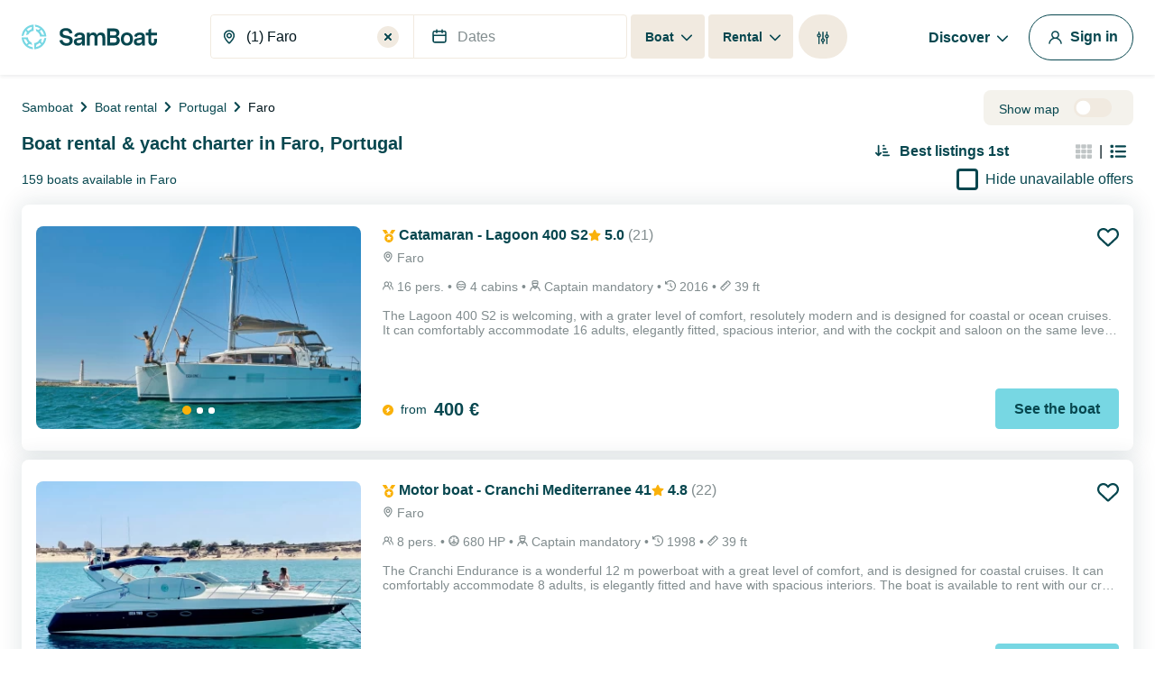

--- FILE ---
content_type: text/html; charset=utf-8
request_url: https://www.google.com/recaptcha/api2/anchor?ar=1&k=6LfJprsZAAAAAIbwoiZPqCZ-3AuxBdyTI4T5ElmC&co=aHR0cHM6Ly93d3cuc2FtYm9hdC5jb206NDQz&hl=en&v=PoyoqOPhxBO7pBk68S4YbpHZ&size=invisible&anchor-ms=20000&execute-ms=30000&cb=x7qx865ngoti
body_size: 48800
content:
<!DOCTYPE HTML><html dir="ltr" lang="en"><head><meta http-equiv="Content-Type" content="text/html; charset=UTF-8">
<meta http-equiv="X-UA-Compatible" content="IE=edge">
<title>reCAPTCHA</title>
<style type="text/css">
/* cyrillic-ext */
@font-face {
  font-family: 'Roboto';
  font-style: normal;
  font-weight: 400;
  font-stretch: 100%;
  src: url(//fonts.gstatic.com/s/roboto/v48/KFO7CnqEu92Fr1ME7kSn66aGLdTylUAMa3GUBHMdazTgWw.woff2) format('woff2');
  unicode-range: U+0460-052F, U+1C80-1C8A, U+20B4, U+2DE0-2DFF, U+A640-A69F, U+FE2E-FE2F;
}
/* cyrillic */
@font-face {
  font-family: 'Roboto';
  font-style: normal;
  font-weight: 400;
  font-stretch: 100%;
  src: url(//fonts.gstatic.com/s/roboto/v48/KFO7CnqEu92Fr1ME7kSn66aGLdTylUAMa3iUBHMdazTgWw.woff2) format('woff2');
  unicode-range: U+0301, U+0400-045F, U+0490-0491, U+04B0-04B1, U+2116;
}
/* greek-ext */
@font-face {
  font-family: 'Roboto';
  font-style: normal;
  font-weight: 400;
  font-stretch: 100%;
  src: url(//fonts.gstatic.com/s/roboto/v48/KFO7CnqEu92Fr1ME7kSn66aGLdTylUAMa3CUBHMdazTgWw.woff2) format('woff2');
  unicode-range: U+1F00-1FFF;
}
/* greek */
@font-face {
  font-family: 'Roboto';
  font-style: normal;
  font-weight: 400;
  font-stretch: 100%;
  src: url(//fonts.gstatic.com/s/roboto/v48/KFO7CnqEu92Fr1ME7kSn66aGLdTylUAMa3-UBHMdazTgWw.woff2) format('woff2');
  unicode-range: U+0370-0377, U+037A-037F, U+0384-038A, U+038C, U+038E-03A1, U+03A3-03FF;
}
/* math */
@font-face {
  font-family: 'Roboto';
  font-style: normal;
  font-weight: 400;
  font-stretch: 100%;
  src: url(//fonts.gstatic.com/s/roboto/v48/KFO7CnqEu92Fr1ME7kSn66aGLdTylUAMawCUBHMdazTgWw.woff2) format('woff2');
  unicode-range: U+0302-0303, U+0305, U+0307-0308, U+0310, U+0312, U+0315, U+031A, U+0326-0327, U+032C, U+032F-0330, U+0332-0333, U+0338, U+033A, U+0346, U+034D, U+0391-03A1, U+03A3-03A9, U+03B1-03C9, U+03D1, U+03D5-03D6, U+03F0-03F1, U+03F4-03F5, U+2016-2017, U+2034-2038, U+203C, U+2040, U+2043, U+2047, U+2050, U+2057, U+205F, U+2070-2071, U+2074-208E, U+2090-209C, U+20D0-20DC, U+20E1, U+20E5-20EF, U+2100-2112, U+2114-2115, U+2117-2121, U+2123-214F, U+2190, U+2192, U+2194-21AE, U+21B0-21E5, U+21F1-21F2, U+21F4-2211, U+2213-2214, U+2216-22FF, U+2308-230B, U+2310, U+2319, U+231C-2321, U+2336-237A, U+237C, U+2395, U+239B-23B7, U+23D0, U+23DC-23E1, U+2474-2475, U+25AF, U+25B3, U+25B7, U+25BD, U+25C1, U+25CA, U+25CC, U+25FB, U+266D-266F, U+27C0-27FF, U+2900-2AFF, U+2B0E-2B11, U+2B30-2B4C, U+2BFE, U+3030, U+FF5B, U+FF5D, U+1D400-1D7FF, U+1EE00-1EEFF;
}
/* symbols */
@font-face {
  font-family: 'Roboto';
  font-style: normal;
  font-weight: 400;
  font-stretch: 100%;
  src: url(//fonts.gstatic.com/s/roboto/v48/KFO7CnqEu92Fr1ME7kSn66aGLdTylUAMaxKUBHMdazTgWw.woff2) format('woff2');
  unicode-range: U+0001-000C, U+000E-001F, U+007F-009F, U+20DD-20E0, U+20E2-20E4, U+2150-218F, U+2190, U+2192, U+2194-2199, U+21AF, U+21E6-21F0, U+21F3, U+2218-2219, U+2299, U+22C4-22C6, U+2300-243F, U+2440-244A, U+2460-24FF, U+25A0-27BF, U+2800-28FF, U+2921-2922, U+2981, U+29BF, U+29EB, U+2B00-2BFF, U+4DC0-4DFF, U+FFF9-FFFB, U+10140-1018E, U+10190-1019C, U+101A0, U+101D0-101FD, U+102E0-102FB, U+10E60-10E7E, U+1D2C0-1D2D3, U+1D2E0-1D37F, U+1F000-1F0FF, U+1F100-1F1AD, U+1F1E6-1F1FF, U+1F30D-1F30F, U+1F315, U+1F31C, U+1F31E, U+1F320-1F32C, U+1F336, U+1F378, U+1F37D, U+1F382, U+1F393-1F39F, U+1F3A7-1F3A8, U+1F3AC-1F3AF, U+1F3C2, U+1F3C4-1F3C6, U+1F3CA-1F3CE, U+1F3D4-1F3E0, U+1F3ED, U+1F3F1-1F3F3, U+1F3F5-1F3F7, U+1F408, U+1F415, U+1F41F, U+1F426, U+1F43F, U+1F441-1F442, U+1F444, U+1F446-1F449, U+1F44C-1F44E, U+1F453, U+1F46A, U+1F47D, U+1F4A3, U+1F4B0, U+1F4B3, U+1F4B9, U+1F4BB, U+1F4BF, U+1F4C8-1F4CB, U+1F4D6, U+1F4DA, U+1F4DF, U+1F4E3-1F4E6, U+1F4EA-1F4ED, U+1F4F7, U+1F4F9-1F4FB, U+1F4FD-1F4FE, U+1F503, U+1F507-1F50B, U+1F50D, U+1F512-1F513, U+1F53E-1F54A, U+1F54F-1F5FA, U+1F610, U+1F650-1F67F, U+1F687, U+1F68D, U+1F691, U+1F694, U+1F698, U+1F6AD, U+1F6B2, U+1F6B9-1F6BA, U+1F6BC, U+1F6C6-1F6CF, U+1F6D3-1F6D7, U+1F6E0-1F6EA, U+1F6F0-1F6F3, U+1F6F7-1F6FC, U+1F700-1F7FF, U+1F800-1F80B, U+1F810-1F847, U+1F850-1F859, U+1F860-1F887, U+1F890-1F8AD, U+1F8B0-1F8BB, U+1F8C0-1F8C1, U+1F900-1F90B, U+1F93B, U+1F946, U+1F984, U+1F996, U+1F9E9, U+1FA00-1FA6F, U+1FA70-1FA7C, U+1FA80-1FA89, U+1FA8F-1FAC6, U+1FACE-1FADC, U+1FADF-1FAE9, U+1FAF0-1FAF8, U+1FB00-1FBFF;
}
/* vietnamese */
@font-face {
  font-family: 'Roboto';
  font-style: normal;
  font-weight: 400;
  font-stretch: 100%;
  src: url(//fonts.gstatic.com/s/roboto/v48/KFO7CnqEu92Fr1ME7kSn66aGLdTylUAMa3OUBHMdazTgWw.woff2) format('woff2');
  unicode-range: U+0102-0103, U+0110-0111, U+0128-0129, U+0168-0169, U+01A0-01A1, U+01AF-01B0, U+0300-0301, U+0303-0304, U+0308-0309, U+0323, U+0329, U+1EA0-1EF9, U+20AB;
}
/* latin-ext */
@font-face {
  font-family: 'Roboto';
  font-style: normal;
  font-weight: 400;
  font-stretch: 100%;
  src: url(//fonts.gstatic.com/s/roboto/v48/KFO7CnqEu92Fr1ME7kSn66aGLdTylUAMa3KUBHMdazTgWw.woff2) format('woff2');
  unicode-range: U+0100-02BA, U+02BD-02C5, U+02C7-02CC, U+02CE-02D7, U+02DD-02FF, U+0304, U+0308, U+0329, U+1D00-1DBF, U+1E00-1E9F, U+1EF2-1EFF, U+2020, U+20A0-20AB, U+20AD-20C0, U+2113, U+2C60-2C7F, U+A720-A7FF;
}
/* latin */
@font-face {
  font-family: 'Roboto';
  font-style: normal;
  font-weight: 400;
  font-stretch: 100%;
  src: url(//fonts.gstatic.com/s/roboto/v48/KFO7CnqEu92Fr1ME7kSn66aGLdTylUAMa3yUBHMdazQ.woff2) format('woff2');
  unicode-range: U+0000-00FF, U+0131, U+0152-0153, U+02BB-02BC, U+02C6, U+02DA, U+02DC, U+0304, U+0308, U+0329, U+2000-206F, U+20AC, U+2122, U+2191, U+2193, U+2212, U+2215, U+FEFF, U+FFFD;
}
/* cyrillic-ext */
@font-face {
  font-family: 'Roboto';
  font-style: normal;
  font-weight: 500;
  font-stretch: 100%;
  src: url(//fonts.gstatic.com/s/roboto/v48/KFO7CnqEu92Fr1ME7kSn66aGLdTylUAMa3GUBHMdazTgWw.woff2) format('woff2');
  unicode-range: U+0460-052F, U+1C80-1C8A, U+20B4, U+2DE0-2DFF, U+A640-A69F, U+FE2E-FE2F;
}
/* cyrillic */
@font-face {
  font-family: 'Roboto';
  font-style: normal;
  font-weight: 500;
  font-stretch: 100%;
  src: url(//fonts.gstatic.com/s/roboto/v48/KFO7CnqEu92Fr1ME7kSn66aGLdTylUAMa3iUBHMdazTgWw.woff2) format('woff2');
  unicode-range: U+0301, U+0400-045F, U+0490-0491, U+04B0-04B1, U+2116;
}
/* greek-ext */
@font-face {
  font-family: 'Roboto';
  font-style: normal;
  font-weight: 500;
  font-stretch: 100%;
  src: url(//fonts.gstatic.com/s/roboto/v48/KFO7CnqEu92Fr1ME7kSn66aGLdTylUAMa3CUBHMdazTgWw.woff2) format('woff2');
  unicode-range: U+1F00-1FFF;
}
/* greek */
@font-face {
  font-family: 'Roboto';
  font-style: normal;
  font-weight: 500;
  font-stretch: 100%;
  src: url(//fonts.gstatic.com/s/roboto/v48/KFO7CnqEu92Fr1ME7kSn66aGLdTylUAMa3-UBHMdazTgWw.woff2) format('woff2');
  unicode-range: U+0370-0377, U+037A-037F, U+0384-038A, U+038C, U+038E-03A1, U+03A3-03FF;
}
/* math */
@font-face {
  font-family: 'Roboto';
  font-style: normal;
  font-weight: 500;
  font-stretch: 100%;
  src: url(//fonts.gstatic.com/s/roboto/v48/KFO7CnqEu92Fr1ME7kSn66aGLdTylUAMawCUBHMdazTgWw.woff2) format('woff2');
  unicode-range: U+0302-0303, U+0305, U+0307-0308, U+0310, U+0312, U+0315, U+031A, U+0326-0327, U+032C, U+032F-0330, U+0332-0333, U+0338, U+033A, U+0346, U+034D, U+0391-03A1, U+03A3-03A9, U+03B1-03C9, U+03D1, U+03D5-03D6, U+03F0-03F1, U+03F4-03F5, U+2016-2017, U+2034-2038, U+203C, U+2040, U+2043, U+2047, U+2050, U+2057, U+205F, U+2070-2071, U+2074-208E, U+2090-209C, U+20D0-20DC, U+20E1, U+20E5-20EF, U+2100-2112, U+2114-2115, U+2117-2121, U+2123-214F, U+2190, U+2192, U+2194-21AE, U+21B0-21E5, U+21F1-21F2, U+21F4-2211, U+2213-2214, U+2216-22FF, U+2308-230B, U+2310, U+2319, U+231C-2321, U+2336-237A, U+237C, U+2395, U+239B-23B7, U+23D0, U+23DC-23E1, U+2474-2475, U+25AF, U+25B3, U+25B7, U+25BD, U+25C1, U+25CA, U+25CC, U+25FB, U+266D-266F, U+27C0-27FF, U+2900-2AFF, U+2B0E-2B11, U+2B30-2B4C, U+2BFE, U+3030, U+FF5B, U+FF5D, U+1D400-1D7FF, U+1EE00-1EEFF;
}
/* symbols */
@font-face {
  font-family: 'Roboto';
  font-style: normal;
  font-weight: 500;
  font-stretch: 100%;
  src: url(//fonts.gstatic.com/s/roboto/v48/KFO7CnqEu92Fr1ME7kSn66aGLdTylUAMaxKUBHMdazTgWw.woff2) format('woff2');
  unicode-range: U+0001-000C, U+000E-001F, U+007F-009F, U+20DD-20E0, U+20E2-20E4, U+2150-218F, U+2190, U+2192, U+2194-2199, U+21AF, U+21E6-21F0, U+21F3, U+2218-2219, U+2299, U+22C4-22C6, U+2300-243F, U+2440-244A, U+2460-24FF, U+25A0-27BF, U+2800-28FF, U+2921-2922, U+2981, U+29BF, U+29EB, U+2B00-2BFF, U+4DC0-4DFF, U+FFF9-FFFB, U+10140-1018E, U+10190-1019C, U+101A0, U+101D0-101FD, U+102E0-102FB, U+10E60-10E7E, U+1D2C0-1D2D3, U+1D2E0-1D37F, U+1F000-1F0FF, U+1F100-1F1AD, U+1F1E6-1F1FF, U+1F30D-1F30F, U+1F315, U+1F31C, U+1F31E, U+1F320-1F32C, U+1F336, U+1F378, U+1F37D, U+1F382, U+1F393-1F39F, U+1F3A7-1F3A8, U+1F3AC-1F3AF, U+1F3C2, U+1F3C4-1F3C6, U+1F3CA-1F3CE, U+1F3D4-1F3E0, U+1F3ED, U+1F3F1-1F3F3, U+1F3F5-1F3F7, U+1F408, U+1F415, U+1F41F, U+1F426, U+1F43F, U+1F441-1F442, U+1F444, U+1F446-1F449, U+1F44C-1F44E, U+1F453, U+1F46A, U+1F47D, U+1F4A3, U+1F4B0, U+1F4B3, U+1F4B9, U+1F4BB, U+1F4BF, U+1F4C8-1F4CB, U+1F4D6, U+1F4DA, U+1F4DF, U+1F4E3-1F4E6, U+1F4EA-1F4ED, U+1F4F7, U+1F4F9-1F4FB, U+1F4FD-1F4FE, U+1F503, U+1F507-1F50B, U+1F50D, U+1F512-1F513, U+1F53E-1F54A, U+1F54F-1F5FA, U+1F610, U+1F650-1F67F, U+1F687, U+1F68D, U+1F691, U+1F694, U+1F698, U+1F6AD, U+1F6B2, U+1F6B9-1F6BA, U+1F6BC, U+1F6C6-1F6CF, U+1F6D3-1F6D7, U+1F6E0-1F6EA, U+1F6F0-1F6F3, U+1F6F7-1F6FC, U+1F700-1F7FF, U+1F800-1F80B, U+1F810-1F847, U+1F850-1F859, U+1F860-1F887, U+1F890-1F8AD, U+1F8B0-1F8BB, U+1F8C0-1F8C1, U+1F900-1F90B, U+1F93B, U+1F946, U+1F984, U+1F996, U+1F9E9, U+1FA00-1FA6F, U+1FA70-1FA7C, U+1FA80-1FA89, U+1FA8F-1FAC6, U+1FACE-1FADC, U+1FADF-1FAE9, U+1FAF0-1FAF8, U+1FB00-1FBFF;
}
/* vietnamese */
@font-face {
  font-family: 'Roboto';
  font-style: normal;
  font-weight: 500;
  font-stretch: 100%;
  src: url(//fonts.gstatic.com/s/roboto/v48/KFO7CnqEu92Fr1ME7kSn66aGLdTylUAMa3OUBHMdazTgWw.woff2) format('woff2');
  unicode-range: U+0102-0103, U+0110-0111, U+0128-0129, U+0168-0169, U+01A0-01A1, U+01AF-01B0, U+0300-0301, U+0303-0304, U+0308-0309, U+0323, U+0329, U+1EA0-1EF9, U+20AB;
}
/* latin-ext */
@font-face {
  font-family: 'Roboto';
  font-style: normal;
  font-weight: 500;
  font-stretch: 100%;
  src: url(//fonts.gstatic.com/s/roboto/v48/KFO7CnqEu92Fr1ME7kSn66aGLdTylUAMa3KUBHMdazTgWw.woff2) format('woff2');
  unicode-range: U+0100-02BA, U+02BD-02C5, U+02C7-02CC, U+02CE-02D7, U+02DD-02FF, U+0304, U+0308, U+0329, U+1D00-1DBF, U+1E00-1E9F, U+1EF2-1EFF, U+2020, U+20A0-20AB, U+20AD-20C0, U+2113, U+2C60-2C7F, U+A720-A7FF;
}
/* latin */
@font-face {
  font-family: 'Roboto';
  font-style: normal;
  font-weight: 500;
  font-stretch: 100%;
  src: url(//fonts.gstatic.com/s/roboto/v48/KFO7CnqEu92Fr1ME7kSn66aGLdTylUAMa3yUBHMdazQ.woff2) format('woff2');
  unicode-range: U+0000-00FF, U+0131, U+0152-0153, U+02BB-02BC, U+02C6, U+02DA, U+02DC, U+0304, U+0308, U+0329, U+2000-206F, U+20AC, U+2122, U+2191, U+2193, U+2212, U+2215, U+FEFF, U+FFFD;
}
/* cyrillic-ext */
@font-face {
  font-family: 'Roboto';
  font-style: normal;
  font-weight: 900;
  font-stretch: 100%;
  src: url(//fonts.gstatic.com/s/roboto/v48/KFO7CnqEu92Fr1ME7kSn66aGLdTylUAMa3GUBHMdazTgWw.woff2) format('woff2');
  unicode-range: U+0460-052F, U+1C80-1C8A, U+20B4, U+2DE0-2DFF, U+A640-A69F, U+FE2E-FE2F;
}
/* cyrillic */
@font-face {
  font-family: 'Roboto';
  font-style: normal;
  font-weight: 900;
  font-stretch: 100%;
  src: url(//fonts.gstatic.com/s/roboto/v48/KFO7CnqEu92Fr1ME7kSn66aGLdTylUAMa3iUBHMdazTgWw.woff2) format('woff2');
  unicode-range: U+0301, U+0400-045F, U+0490-0491, U+04B0-04B1, U+2116;
}
/* greek-ext */
@font-face {
  font-family: 'Roboto';
  font-style: normal;
  font-weight: 900;
  font-stretch: 100%;
  src: url(//fonts.gstatic.com/s/roboto/v48/KFO7CnqEu92Fr1ME7kSn66aGLdTylUAMa3CUBHMdazTgWw.woff2) format('woff2');
  unicode-range: U+1F00-1FFF;
}
/* greek */
@font-face {
  font-family: 'Roboto';
  font-style: normal;
  font-weight: 900;
  font-stretch: 100%;
  src: url(//fonts.gstatic.com/s/roboto/v48/KFO7CnqEu92Fr1ME7kSn66aGLdTylUAMa3-UBHMdazTgWw.woff2) format('woff2');
  unicode-range: U+0370-0377, U+037A-037F, U+0384-038A, U+038C, U+038E-03A1, U+03A3-03FF;
}
/* math */
@font-face {
  font-family: 'Roboto';
  font-style: normal;
  font-weight: 900;
  font-stretch: 100%;
  src: url(//fonts.gstatic.com/s/roboto/v48/KFO7CnqEu92Fr1ME7kSn66aGLdTylUAMawCUBHMdazTgWw.woff2) format('woff2');
  unicode-range: U+0302-0303, U+0305, U+0307-0308, U+0310, U+0312, U+0315, U+031A, U+0326-0327, U+032C, U+032F-0330, U+0332-0333, U+0338, U+033A, U+0346, U+034D, U+0391-03A1, U+03A3-03A9, U+03B1-03C9, U+03D1, U+03D5-03D6, U+03F0-03F1, U+03F4-03F5, U+2016-2017, U+2034-2038, U+203C, U+2040, U+2043, U+2047, U+2050, U+2057, U+205F, U+2070-2071, U+2074-208E, U+2090-209C, U+20D0-20DC, U+20E1, U+20E5-20EF, U+2100-2112, U+2114-2115, U+2117-2121, U+2123-214F, U+2190, U+2192, U+2194-21AE, U+21B0-21E5, U+21F1-21F2, U+21F4-2211, U+2213-2214, U+2216-22FF, U+2308-230B, U+2310, U+2319, U+231C-2321, U+2336-237A, U+237C, U+2395, U+239B-23B7, U+23D0, U+23DC-23E1, U+2474-2475, U+25AF, U+25B3, U+25B7, U+25BD, U+25C1, U+25CA, U+25CC, U+25FB, U+266D-266F, U+27C0-27FF, U+2900-2AFF, U+2B0E-2B11, U+2B30-2B4C, U+2BFE, U+3030, U+FF5B, U+FF5D, U+1D400-1D7FF, U+1EE00-1EEFF;
}
/* symbols */
@font-face {
  font-family: 'Roboto';
  font-style: normal;
  font-weight: 900;
  font-stretch: 100%;
  src: url(//fonts.gstatic.com/s/roboto/v48/KFO7CnqEu92Fr1ME7kSn66aGLdTylUAMaxKUBHMdazTgWw.woff2) format('woff2');
  unicode-range: U+0001-000C, U+000E-001F, U+007F-009F, U+20DD-20E0, U+20E2-20E4, U+2150-218F, U+2190, U+2192, U+2194-2199, U+21AF, U+21E6-21F0, U+21F3, U+2218-2219, U+2299, U+22C4-22C6, U+2300-243F, U+2440-244A, U+2460-24FF, U+25A0-27BF, U+2800-28FF, U+2921-2922, U+2981, U+29BF, U+29EB, U+2B00-2BFF, U+4DC0-4DFF, U+FFF9-FFFB, U+10140-1018E, U+10190-1019C, U+101A0, U+101D0-101FD, U+102E0-102FB, U+10E60-10E7E, U+1D2C0-1D2D3, U+1D2E0-1D37F, U+1F000-1F0FF, U+1F100-1F1AD, U+1F1E6-1F1FF, U+1F30D-1F30F, U+1F315, U+1F31C, U+1F31E, U+1F320-1F32C, U+1F336, U+1F378, U+1F37D, U+1F382, U+1F393-1F39F, U+1F3A7-1F3A8, U+1F3AC-1F3AF, U+1F3C2, U+1F3C4-1F3C6, U+1F3CA-1F3CE, U+1F3D4-1F3E0, U+1F3ED, U+1F3F1-1F3F3, U+1F3F5-1F3F7, U+1F408, U+1F415, U+1F41F, U+1F426, U+1F43F, U+1F441-1F442, U+1F444, U+1F446-1F449, U+1F44C-1F44E, U+1F453, U+1F46A, U+1F47D, U+1F4A3, U+1F4B0, U+1F4B3, U+1F4B9, U+1F4BB, U+1F4BF, U+1F4C8-1F4CB, U+1F4D6, U+1F4DA, U+1F4DF, U+1F4E3-1F4E6, U+1F4EA-1F4ED, U+1F4F7, U+1F4F9-1F4FB, U+1F4FD-1F4FE, U+1F503, U+1F507-1F50B, U+1F50D, U+1F512-1F513, U+1F53E-1F54A, U+1F54F-1F5FA, U+1F610, U+1F650-1F67F, U+1F687, U+1F68D, U+1F691, U+1F694, U+1F698, U+1F6AD, U+1F6B2, U+1F6B9-1F6BA, U+1F6BC, U+1F6C6-1F6CF, U+1F6D3-1F6D7, U+1F6E0-1F6EA, U+1F6F0-1F6F3, U+1F6F7-1F6FC, U+1F700-1F7FF, U+1F800-1F80B, U+1F810-1F847, U+1F850-1F859, U+1F860-1F887, U+1F890-1F8AD, U+1F8B0-1F8BB, U+1F8C0-1F8C1, U+1F900-1F90B, U+1F93B, U+1F946, U+1F984, U+1F996, U+1F9E9, U+1FA00-1FA6F, U+1FA70-1FA7C, U+1FA80-1FA89, U+1FA8F-1FAC6, U+1FACE-1FADC, U+1FADF-1FAE9, U+1FAF0-1FAF8, U+1FB00-1FBFF;
}
/* vietnamese */
@font-face {
  font-family: 'Roboto';
  font-style: normal;
  font-weight: 900;
  font-stretch: 100%;
  src: url(//fonts.gstatic.com/s/roboto/v48/KFO7CnqEu92Fr1ME7kSn66aGLdTylUAMa3OUBHMdazTgWw.woff2) format('woff2');
  unicode-range: U+0102-0103, U+0110-0111, U+0128-0129, U+0168-0169, U+01A0-01A1, U+01AF-01B0, U+0300-0301, U+0303-0304, U+0308-0309, U+0323, U+0329, U+1EA0-1EF9, U+20AB;
}
/* latin-ext */
@font-face {
  font-family: 'Roboto';
  font-style: normal;
  font-weight: 900;
  font-stretch: 100%;
  src: url(//fonts.gstatic.com/s/roboto/v48/KFO7CnqEu92Fr1ME7kSn66aGLdTylUAMa3KUBHMdazTgWw.woff2) format('woff2');
  unicode-range: U+0100-02BA, U+02BD-02C5, U+02C7-02CC, U+02CE-02D7, U+02DD-02FF, U+0304, U+0308, U+0329, U+1D00-1DBF, U+1E00-1E9F, U+1EF2-1EFF, U+2020, U+20A0-20AB, U+20AD-20C0, U+2113, U+2C60-2C7F, U+A720-A7FF;
}
/* latin */
@font-face {
  font-family: 'Roboto';
  font-style: normal;
  font-weight: 900;
  font-stretch: 100%;
  src: url(//fonts.gstatic.com/s/roboto/v48/KFO7CnqEu92Fr1ME7kSn66aGLdTylUAMa3yUBHMdazQ.woff2) format('woff2');
  unicode-range: U+0000-00FF, U+0131, U+0152-0153, U+02BB-02BC, U+02C6, U+02DA, U+02DC, U+0304, U+0308, U+0329, U+2000-206F, U+20AC, U+2122, U+2191, U+2193, U+2212, U+2215, U+FEFF, U+FFFD;
}

</style>
<link rel="stylesheet" type="text/css" href="https://www.gstatic.com/recaptcha/releases/PoyoqOPhxBO7pBk68S4YbpHZ/styles__ltr.css">
<script nonce="Q_lq-mqdzdDjYHbGFxzZGw" type="text/javascript">window['__recaptcha_api'] = 'https://www.google.com/recaptcha/api2/';</script>
<script type="text/javascript" src="https://www.gstatic.com/recaptcha/releases/PoyoqOPhxBO7pBk68S4YbpHZ/recaptcha__en.js" nonce="Q_lq-mqdzdDjYHbGFxzZGw">
      
    </script></head>
<body><div id="rc-anchor-alert" class="rc-anchor-alert"></div>
<input type="hidden" id="recaptcha-token" value="[base64]">
<script type="text/javascript" nonce="Q_lq-mqdzdDjYHbGFxzZGw">
      recaptcha.anchor.Main.init("[\x22ainput\x22,[\x22bgdata\x22,\x22\x22,\[base64]/[base64]/bmV3IFpbdF0obVswXSk6Sz09Mj9uZXcgWlt0XShtWzBdLG1bMV0pOks9PTM/bmV3IFpbdF0obVswXSxtWzFdLG1bMl0pOks9PTQ/[base64]/[base64]/[base64]/[base64]/[base64]/[base64]/[base64]/[base64]/[base64]/[base64]/[base64]/[base64]/[base64]/[base64]\\u003d\\u003d\x22,\[base64]\\u003d\x22,\x22wpBNCT4eBMOWwoB6PxXCjwzDk1EZw4dAQzzCrsOXPEDDnsKRYlTCksK6wpNkK0xPZyw1HRXCpsO6w77CtmHCosOJRsO9wqIkwpcnacOPwo5ewpDChsKIF8K/w4pDwot2f8KpDcO6w6wkHMKaO8Ozwq5Vwq0ndj9+VnM2acKAwr3DlTDCpVwUEWvDmcKRworDhsOIwprDg8KCIzM5w4E0PcOABmfDu8KBw49pw6nCp8OpA8O1wpHCpHc1wqXCp8Okw6d5KB9RwpTDr8KbeRhtTWrDjMOCwqjDtwhxDcKLwq/DqcOWwqbCtcKKPCzDq2jDlMOdDMO8w6xYb0UfVQXDq2BVwq/Dm09+bMOjwqHCvcOOXhoPwrIowonDkTrDqFEtwo8ZccOWMB9Aw47DilDCtidcc1zCjQxhccKsLMOXwpPDoVMcwpR0WcOrw5zDt8KjC8KTw4rDhsKpw5Jvw6EtecKQwr/DtsKKIxlpXcOvcMOIHcOHwqZ4YHdBwpkCw5cofhw4LyTDuH95AcK0QG8JQVM/[base64]/cGkLPF7DtcK1cMOvw4TDnhDDrmNRR17DrjIZY2w+w7fDkyfDhT3DrUXCisORwr/[base64]/ccOzwqIcw6MowqpvZ8OyFMKkJ8OibWvCuCNPw4hYw5vCiMK6Vxp0TMK/wqA6K0XDpn3CtDjDuwZAMiDCizcvW8KFE8KzTWbCmMKnwoHCkW3DocOiw4tkajp0wrVow7DCnHxRw6zDq1gVcTbDhsKbIjdGw4ZVwrECw5fCjzR9wrDDnsKAIFUwNTV1w4QqwpbDuSMdasO8eQgRw4/[base64]/CvwXDuTMywrR1EsOTwqvCoMKHw53DlEHDhCYBQMKwdRcZw5DDi8KVP8Oaw55PwqFawo/DnyXDuMOfJMKPXhxCw7VYw6cBFCwQw68mwqfCuRcrw5h9fMOUwobDnsO6wpRjQsOcTEphwp4zf8Oyw5fDjR7DlEE5FSlWwrQ5wp/[base64]/Cul/[base64]/[base64]/[base64]/DnMOpScKuTsOHwpTDmsK8JcO/EcKQOcOpwq3CqsK+w68vwrXDnQ8+w5xgwppKw54Pw43Di1LCvkXDrMOFwrXCgnojwq/DusOeFm9iwqvCp13CjyPDp0PCr11Gw5FVw7NcwrdyCyxuRmU8A8KtJsOdwqZVw4vCtWg1CwYvw5/ClsOxNMOEB3IMwqDDlcK3w4LDnsObwqkBw47DuMOdL8Kbw5zCiMOrNTwOwpTDl07CmCXDvmrCmRfDqX3Cj30WWT0awpMYwqHDrlBBwobCqcOwwrjDpMOAwr1Mwop1MsOfwrBlCHUpw4NcNMObwqZkw7cZBWVWw5MEegDCscOkNxVXwqPDug/[base64]/wqzCtE/CusOkwqjCs8OJVsK/DxTCvjFCwpbCtMOqwoLDhsO+OzfCg1kwwpbCqsKZw6IoXz7CgTcxw6Jjwp7DqSZkDsOHTg/DkMONwqNgeSldcMKPwr5Uw5TClcO/[base64]/CpA7CkmYMwo4Jw6vDhkJkcsOyXsKxNTLCkMODwqTCi2Vvwq7DssK3CcOhE8KRY2IywrPDpcKKRcK3w48PwqYmwqHDnRbCim0lRnE8DsOqw5A0H8Odw7TCrcKuw4IfbQsTwqHDpSvClcKnXndPK2/CoBjDowQpYWFrwqbDljZHYsKgG8KTIADDkMOLw6zDvEzDhcO9DFXCmMKDwq1iw4AbbyR3dwTDvMOpM8OwcGtxDMO6w7lnwrPDvyDDr3k/wozCmsORBcOuK0TCkx9Mw6UBw6/DhsKhD1/CryckV8OXworCqcOrB8OdwrTCv3nCtU8lVcKHMARVYcONQ8KywqNYw5cXwrDCjcO7w6/Cmmxvw4HCnVZqQcOHwr00L8O7PEwDeMOJw5LDq8Ovw5TDvVLDg8KrwqHDk1jDq1/[base64]/ClcOvGsOQwqPDo8ORCSMEwr0nwrzDtMOcS8OrwoZKwpXDg8K+wrwhWgHCncKKZsOXPMObQlh1wqdbdHk7wpvDlcKHwp9kWsKIKsOMNsKFwqLDuFLCtQF/w5DDlsOuw5bDrQfCoW1Hw6UxQU7ChQZYa8KSw55xw6XDucKSPQ4yXMKXVsOWwonCg8Knw6vCkcKrIjjDvsKSYcKvw6vCrQnCrsKEXEFcwotPwrnDo8Ozwrw3DcKyNHXDhsK9wpfCjHHDr8KRVcOxwqZ3ETcUEQ5OPRFZwpjDssOvWQtFwqLCljgHw4doQMK/wpvCm8K+w4jCmn4wRDURTDl7Fkp2wr3Dh3tXXcKTw6IKw7rDhB1Vf8OvIsK2c8Kbwp/[base64]/[base64]/DmsOcwpVvRsKkw641CCJAwqQgC8OzI8Orw6Y3S8KxFRZXwp/[base64]/CjHZCIcO3D8KpwoIMKVkBwrI5wqnCmnpbVMO4ccKuXAfDpihAUMO0w7nCvcOQEsO7w5plw6DDhy86G04SPcOYJhjCk8Oiw5o9FcOVwokVAFgTw5/[base64]/DmMO3bMKYNwbDnMOJZVPDmzI1O2DDssKfw6oXRMO7wqM5wr1ywrxvw6HCucKJS8OpwqIZw4IQQcO3DMKxw77CpMKPKHcQw7TChmknUhR4CcKSfT1TwpnDjUXCkydsVcKASMK7bR/Cn2TCiMOBw4XCmMK8w7saEQDCnD9+w4d/DQBWDMKYWhwzEEnDjypZSxJ9EVg+QEAebCTDn0xWecK9w6tkw4zCk8O/[base64]/ClMKTTWPCnsK/bMOlw4M9wqxeUX5Fw5UsIyTCvcKXw7zDmHZHwoJbXMKSGsO2GcKtwpMZKgxsw6fDicKiXsKlw4HDt8KEUhZ3PMK9w73DvsOIw4LCsMO2TE3CgcOYw6DCtU7DujbDiyYbTX7DvcOAwogkIcK7w71AHsOMR8O8w6o5TjPDmQTCjBzDuGXDm8KFCgfDhhwfw5rDhg/CkMOVLVtFw5jCnMOkwrwmw65TJ3RuVx5xKsOMw5xBw68lw6fDvDM2w60Jw61Fw5wTwpTCucKJDMOeKHFGB8O2wrlSPsO0w4fDssKqw6BxKMOtw5x0JHxZSsOgdxjCq8Kzwqg1w5VZw5zDhsOiAMKDZQXDqcO7wrAHNcO4ez9VBcOOHioSMGMcb8KHRHnCsjbCuytbBQ/CrUU8wpAkwowLw7bCocKrwrPCj8Klf8K9FjLDpVrDijYCHMKxVcKLQxMQw4TCoQIFc8KMw79Mwp4OwoVnwp4YwqjDh8OsYsKNacOjK0JCwq1Aw6U3w7zDgWg1Q0XDiHRPB2dYw5FqNhMEwqxcd17DuMKLKlkhE0AYw4TCtyQXRMKYw6Mtw4rClsOvAypUw4/Dlj90w7UjO1fCm0xnAsOBw5ZZw5XCscONdsOZNj7Dq1kmwqzCrsKnYFxBw63ClnQEw6jCiQXDosKMw5tKP8K1wpEbWcOgCkrDtBVPw4ZWw51PwofCtBjDqsOsOFvDjRnDrSDDunTCp0h1w6EeW37CkUTChFoSEMKgw4LDmsKgJQvDhXBew7HCisOUwqUNbi/[base64]/CszNsw7gfZsK9A2DDnR8eSVHDk8OyfVFnwqZqw55iwqUWwq1AHMKqFsOswpodw44OUMKufsO1wosVw6PDlw5Zw4Zxw4PDhcO+w5TDixU0w6zDv8K+KMKYw5rCucKLw5U7VywsDMOMb8OiJhVTwoUZCsOzworDsBQRGAPCn8K+wrRQHMKBUQHDgMK/[base64]/RMKxwpXDusKUa2TDvQDChFjDlsOmCsO3wpc3PnnCqgbDpsKMw4bCq8K/w6fCvlzChcOgwqPDvcOmwobCtMK7H8KoWVIpJRjCisOew4vDgz1PRkxxGMOdEyM7wrLDggHDm8Oawp3Dn8Omw7vDgA7Dhx0sw4bCjhzDgRgIw4LCqcKuXsK/w6fDkcOuw6EQwoBzw4jCpVQjw4hsw6xtfsKpwpLDp8OlEMKSw4HCiFPCncKiwo/CoMKTe2vCocOtwpYYw75kwqwhw74zwrrDqEvCu8Kpw4LChcKBw67DhcOfw4FswqfDog/[base64]/CuirDmcKSTR/Ck8Kxwr7ClsKJAMO0w6vDq8Kyw5LCnErCrm4mw5zClsOOwosuwr0pw7TCtcKMw587VcKuOcO4XcOhw6rDpnwfZU8Pw4/[base64]/Cn03Dnm7DtMORwpvDoMOUfDjCkCTCoRkvwp48w5ceFlF7w7bDh8K7DVlNVsOvw4JKMFkGwpROOCrCuXZdWcO6wqsAw6ZAK8OgXsKLfCU3w4jCsQ55MSkKAcKhw4kgLMKhw7zCtQI8w77Cv8Ksw6BFwps8wqHCoMOmw4bCo8OPIDfDosOOwohFwp99woNXwpQIbMK/UMOqw603w4EtOQTCmFDCjcKgRsOSRj0kwpo9TsKAXAHCiy4nWsOpAcKJdMKLJcOcw5HDscOjw4fCgsK/[base64]/[base64]/ajXDrX1KfHrCiMKHwr4hwqkKSMOLTMKpw4HCjMKRLQTCu8Ora8K1cC0eFsOrcDtgP8OQw7ATw7HDhQ/CnTPDhQVhEW4OZsKPwr7CsMKfOV7Cp8KJYMO5BsOPwqHDmBgLdC5Hw4zDuMOewolJw5vDkU/[base64]/DlznDiB7Do8KCwpAba8K/WnjCsHduPzzChMKZw5AKwqkrYMO4wpRdwrTClsOyw7cFwqfDocK5w6jCuEbDnEsvwqHDuCrCshsaenprfF4zwox4U8OXw6JuwqZiw4PDtw3DoSxRWSY9w7PDk8OvfB0Iwp/DqMOww5zCjsOsGhjCpcK2c0vCmBTDkgbDtcOnw5bCkS11wpAEUR1ONMK/[base64]/[base64]/DrQHCoMKvAWonw74LFMKgwoMyesKVw6U6In7CkmLDmRhAwpfDt8KHw6Ilw4VZLhzDlMOzw5DDsisYwrrCkgfDvcK1PHVywoZsFMOiw4RfLsOOQsKFVsO4wrfCk8OjwpUlMMKDw48PVBDDiiRQCnHDsi9zScK5DsOyFCcNw5Z6wqPCs8O6GsOSwo/[base64]/Cu8Kaw703wp0gAsOXFjrCsSwOwpXCgsO7wrHCkQXCtWAzeMKfRcKEAsODZ8KMD1PCogYDPBU/[base64]/Cg8K4w5ALPBbDtD1+wq4yFsKxXMOmw4/CnFdWdGXCrz3DkX84w48Lw4/[base64]/McK2WsOiVQwTNkrClMOAWTAPf8OaVMOkw5V3P1LDi3tXKCN0w4F/w7wiVcKXYsOOw5HDqAHDm0MzVWTDrQHDosK4XcOtYRIuw7YMVwTCshRIwrw2w5nDicK3CEzCsFTDusKFUcKxY8Omw74vXsOWPsKKLUzDvBlAL8OLw47Crg8Rw5XDkcO/WsKPSsKlMXBxw5dfwqdRw4kDLA9VfArCnzbCicO2Ljcfw47Ck8Otwq7ClDx/w6IOwpfDiTzDn2EOwqrChMOtIMO/JsKFwoRuL8KVwrAXwpvCgsKgcBQ1UMOYF8Olw6rDoX46w5UIw7DCn1fDnV1BDMKzw5gdwoYwDXbDvMOuTGrDkGIWRMKlC3LDilPCrj/[base64]/JsOiUTwMwqPCtgbDoMO1LWHDjk9dwqvDoMKCwo0VYMOMXFnCmsOvdjPCuFc6BMK9HMOMw5HDksK3VsKRFcOYDHxvworCmsKIwr/DuMKOOXjDncO5w4l6HsKUw7/DiMK/w79LGCnCkMKNJCIUeyvDpMOjw77ChsOrQGJoWMOuFcOWwoUhw54UbkfCsMKwwoUTwrjCrUvDjGLDvcK/RMKfcT0AXcKDwrpbw6/DvG/[base64]/OcK4TB3DngTDqxslUxw+ZcKywopbZcK/wplCwrRNw5HCskx9woBTBQbDqcOXWMOoLjjDvA9rDmfDpU3CucK/dMOHMWUBV0XCpsO8wrfDknzCqWctw7nCn3rCtcOOw5vDm8KcS8O+w6TDgMKMdCAMOsKtwoHDsURKw5HDokfDo8KGK0LCtmJNUEEtw4TCqEzCicK4wprDj3txwpchw5p2wrAkU0DDjw/DisKTw4LDrcOxTsK7RGVnbhPDpcKSGQzDslQUwo7CtXBIw6UkGEA6byVUw6DCt8KgJBcAwrfCiVl6w5dcwrvCoMO4ajfDqMKxwp/CvTTDkwIFw47CvMKZTsKtwrLCncOIw75Rwp9cB8KWCcKmF8OKwp7Dm8KDw4fDg2/CiwzCr8KodMKywq3Cm8OeY8K/wql6ZC/CuyPDinQIwpbCtgxPwp7Du8KRGcO3esODaiTDjHbCicOOPsOUw54uw7LCt8OJwqnDqxBpLMONF3nCt3XCl1bCj2rDoy4awpAZX8Kdw4/Dg8KuwoZEZVXCk0BfcXbDkMO4YcKyIDBMw7cRQcO4U8OtwpbCmsO3LB3Dq8KMwojDqCFMwr/CuMOzJMOCS8OyOzDCtcO7VMOTbDkMw6sMw6jDj8OZIMOMHsOswpzCvQvCnEkIw5bDgQfCpT9lw4nCoAo/wqVkZF9Fw5sew6tPC2zDmhfCiMKgw6zCoUDCs8KkNMOgJU9vMcKqPsOHwovDpHzCnMOJGcKmLwzChsK7wpzDpcK0AgvCh8OJecKMwrt0wqvDucOwwqLCocOZbmrCg1jCisKNw7wdwqXCjcKvPAEQAGgUwqzCo1ZILi/CgWszwpvDqcK2w4MiC8OZw4FUw4lVwrgnFjbDkcKDw6lvTsKFwpU3e8KcwqBCwrnCiz9/HsK8wqnChMO5w51CwqvDpTXCjXI6VU0bTkDCu8K9wopSAVo7w5HCjcKow6jCqDjCt8OaVDA3wrbCmDwfXsK4w67DsMOJUMKjJ8OIwofDog1cHG7DkELDrsOTwqHDkFrCj8KSPzrClMKiw5cnV3zCpVLDqQ/DlBbCvmsIw5HDi0J5Xjw9ZsKsUxYxXz3CisKESiUqUMKRB8K7w7sBw6h/XcKFfXcNwqnCt8KPFBDDu8OJMMKJw7R0wr0yIztBwrDDqTfDkkY3w5NZwqwjdMOywpdQNybCncKZUlkxw5bDlsK8w5PDjsOlwqHDnkzDgjzDo0vDq0zDrMKpRkTCqnR2JMK3w55ow5zDh13DicOYaX/Dg23DjMOeecOxFMKrwoLCn1oPw6kWwpcBBMKAw4RTw7TDnWnDnsKTP2HCthsKSMOQVljDkxMyNhhAbcKfwprCjMOEw4NcAlfDgcKoYBlgw7IaH3TDrnHCl8K/YcK9BsOBasKgw4/CuSHDm3LCocKkw4tGw6Z6FcKZwpjCpFzDmRfCoAjDlU/DonfDg3rCgX4kB1vCuj8VcUlEdcKtTA3Dt8Ovwr7DmsK8wpZww4oRw5PCtX/Cv2NuScKwOBcBfwDCicO1DBzDocKKwp7Doi18AFTClsKrwpdddsKJwrglwqIKCsOtb1IDEcOewrFFYmZ+wp0dbMOxwoUqwpI/L8OtchjDtcOlw6UTw6/DgcOQLsKcwrJKVcKoZV/CvVDChF3DgXJ9w5RBeiZNJDXChRtsHsO0wppNw7jDpMODwo3CtX03D8O5YMOPV2J8IcOhw643wrHCpRBQwrMVwqMdwp7CkzF8CzdSM8KjwpHDrzTCkcKTwr7CqijCp1fDgUEAwp/Dkz1VwpHDpRclV8ORN04ONsKVfcKgIyLDu8KxC8KVwo3DnMKbZhYWw64LZhdvwqV+wr/[base64]/wrjCnT4HRWnDq8KFY8KewpfDlcK9FsKQWsOlLmrDr8KYwrHCrAhhw4rDi8KXKMOYw7kdG8Kww7vDpD18E1cKwrARZkzDvnVIw5LCgMO/wp4CwqPDvMOJwo7CkMK+JHXChk/CuQLDi8KCw5ZZUMK2c8KJwoxDFzzChVXCiVBywpB7Ah7CtcKjw4PDuTpxBDllwrRWwpMiwoZgPCbDvULDmWlCwoBBw414w6d+w5DCtFXDn8Krwr3Du8KjaTAgw7PDkw/DsMK8wrbCsCXCuEwpVThrw7DDvU/DhyhJCsOccsO2w6cWL8OOw67ClsKQP8OYAEplOyI7SMOARcOPwqhnF2bCrMOowokqFnJfw6p2SlTCjnfDkWo7w4/Dk8OAESrCgy4EdcOUF8KLw7fDlQ0fw6FHw5DCjQdVUMO+wozCocOjwpHDpsKjwpBxI8K5wqEwwoPDsjAlc0IhEsKswpfDqcOIwpjDgMOuNXZfQHNeWMKNwpsWw41uwqjCo8O3wpzCoxJGw75Qw4XDr8KAw5XDk8KULEliwqoQDkc2wo/DkUVHwp1Ow5zCgsK7wq0UJGcYQMOYw4NDwoQuaTt5aMO6w4tKUV9gOA7Cg07Cllkaw5HCnHbDrsOvJ1VlY8K1wq7DowrCkz8OVTHDjsOqwqg2wrNiOMK2woXCjMKHwq/DhsO7wrPCu8KoBcOewo3Dhw7Co8KRwqUpVcKAHnkkworClcO1w4nCpALDk2JPw5nDoXwYwrxuw6rChMKkFxzChcOJw7YFwpjCmUU2WDDCrkvCrMKmw6bCq8KhJcOuw4BxFsOgw4nClMOUajHDjU/CnXxVwpnDv13CvsOlKihdO2/CocOAWMKQVyrCuAbCiMOBwpwvwqXCgQHDlktzwqvDijfCsDvDusOxDcK0w4rDggQPeXfCmVoxGsOlWMOmbUcmI2/Dll09TQXCvSEFwqctwpXCmsKpb8Ojw47CrcOlwrjChGZuHcKgZEPCiQRlw5DCoMK2bXYoZcKJwqE2w68vEhnDgcK0SsK8SEDCgRjDv8Kbw5FCN3B5W1Jpw7x/wqV4wobDiMKEw4DCkgjCsAFjScKBw4E8CDPClMOTwqVgASpDwrUuc8KkcQ7CrV4yw4LDhSDCvnYiJG4SAD/DqxBwwojDt8OrKg5xP8K6woJ1GcKaw6bDlWYDOFcNaMKQZMKEwofDo8Oyw5cHw73CmFXDg8ORwpMwwoxRw6weH0/DtE80w4TCsG3DpsOZfsKSwr4UwrrCjsKcYMOkQsKgw59sZxXCoxxvF8K3UcOcPsKswrcTClvCp8O6a8Kdw4XDo8OHwrENJwNXw6PClsKMDMOew5YfY27CoxrCvcOUAMO2CmpXw7/Dq8Klwrwba8OSw4Fbc8OgwpBFLsKdw69/e8KndDpvwrtlw7/Cv8KHw5/CgsKWVsKBwpzColBew6DCmlHCpMKYUcKxIcOlwr9AEcK0QMKLw61ybcOIw73Dq8KGRF86w4xYJ8OwwqB/w4JkwrTDmTTCj1DChMOMwrTCmMKaw4nCnzLCisOKw7zDtcOwQcOCdVASDEphG0jDqmV6w77DvmbDu8O6QDxQb8KFVlfDvT/DizrDscObDsOaVBTDi8OsYyzDm8O1HMO9U1fCgXjDrC/DrjNCL8KgwoVnwrvCkMKnw4XDn17Cu2o1Gl1DHlZ2acK9ES53w7HDjMK2PHwABMOIdytwwqrDqsKdwoZqw5bDuGfDtj3Dh8KSHH/DkQ4nD0t2JlAowoUEw4vCjmfCqcOyw63CqVEQwoPCr0AIwq/CqxY+PCDCumPDo8KBw5M0woTCksORw6LDrMK7w4Z4TQRJOsKpFSUyw7XCssO+KMKNBsOVGcKow4/CvncDJ8OELsOUw7BBwpnDlSjDk1fCpsKvw4XChDMAO8KQTUt7JQ7Cq8O/wqQVwozCu8KFGHvCkxkDGcOew5Zew4QBw7ViwoXDscOFTQ7DvcO7wr/[base64]/CuMKSS8KWwq7Dmw5qwrbDpUIgf8OswobDhMOMe8KEccOxwpMnIcKzw69TZMOkwrbDiz7CusK2KlzCuMKSX8O/AcOSw5DDssKUcyLDvsO+wpXCp8OaQsOmwqXDusKdw6p3wogfEhQcw6BZSVU2ai/Dhk/CmMO2G8K4b8O0w5QxX8OCScKgw4wyw77CocOjw4TCslHDocOhC8KIah0QRSLDv8OTQ8KUw63DjMK7wpd4w63Dsj07BXzCnCgSXGsPJFEcw7A9GMO4wpluUyPCjxHDncOEwpJXw6BJOMKSBkzDrBQJScKwfjh9w5TCssOWUcK/cUB3w49aCXfCr8OtbBHDmC1VwpPCp8KPw6Edw5zDjMK6CMO5b0bCvkDCusOxw5jCjk4dwoTDl8OvwojDujg9wohbw7g2bMKPP8Kow5rDj2lSwoltwrbDpRkawojDjsKBdC7Du8KJe8OACwELGlvCjW91w6HDtMK9UsO/wp7CpMOqUCpbw5Vuwq02V8KmMcO1KGkdH8O+CSUBw54NFcOvw6/CiUw6fcKiQ8O5AsK0w7IiwoYYw4/DrMOxw4LCqgkAXU3Cn8Kdw59sw5l2GgHDvD3DrcOLIBvDpsKVwr/CgMKjw5bDgUAJeEMTw4tVwpzDkMK+wpcpFsOFwqnDnBpdwrjCuWPCriXDo8Ktw7kvwpYXO2JlwqlpA8KawrI1JVXCoxfCukB6w49dwqdJDWzDm1rDv8ODwrRNcMOSwqnCgMOPSQo7wpxYThUew4Y0I8ORw6Y8wqg/woEQWsKcdsKhwr9lSANID1TCqz1gD0TDtcKfUcKPP8OIVMKtBGwNw6ccaxbDs3zCicO4wq/DicOGwrpwPVXDgMO9KE/DiiRtE2N7MMKvH8KSXMKRw5rCrDvDmcOAw7zDvUEEEB1Qw7jDncK5BMOQfMKXw7Q7woTCj8KwPsKVwrgnwpXDrEwaAX9MwpjDiVIzAcKow5sgwobDnsOQbTNADsKzOQ3ChGjDtsOxIsKfIF3CgcOywrjDlDvCncK/LDsaw7ExbQfCh3U1wqtnYcK0wo5kTcOZVj7CsyBHw7oUw6bDhj9UwpAAe8OPXGfDpRHDrEsJLRNUw6RkwpbCnRJywqJFw41edxPDsMO6GsOFwrzCum4OPBo2EhfCvMOTw7fDjsOHw5dnfcOXQ0RfwrPCkSVQw4bDn8KlOAjDmMKLwooSDljCqD5zw5A3w5/CvnQ1asOdf0Zxw6haV8K1woULwqt4d8OmK8Oow55xIwnDhG3DqsK7KcKcS8KGPsK3wojCvsKOwrlkw4TCrWAOw6/DolHCtCxjwrMOCcK7LSbCp8OewrbDhcOJScK7DMKON0sQw4JGwqhUBcKUwpvClHLDuSdeK8KPLsK7wpvCicK+w5zDuMOlwp7CvsOea8OKMiMWKMK/[base64]/w5jDpw7Cul3DnXTDk3bCq8KvAFhgwqkow5/CqQXCk8O8w4Udw4g2DcOhwpHDosKbwqjCpR8HwoTDqMO6FScHwrvCnA1+TEhfw7bCllIVHHTCuT/CnXHCrcOZwrHDhjLDgCDDoMK0AApYwrvDn8OMwqnDjMOgUsK9wpI2TS/Drz81w5nCsVEpTcKKTcK8CT7CusOnLsO6U8KSwptZw5fCpkfDssKDSsK4UsOlwroiE8Omw6h9wpfDj8ObVjMnbcKCw4RtRMKrT2PDv8Omwotde8O5w6bCggPCizE/wrUZwpB4acKNYcKAOlvDg34/[base64]/Cv8K8BMKCw68LwrTDt8O8VMOaAD1UO8KveU1Sf8ODZcKyVMONbsOUwr/DnzLDvcKiwoPCrhTDih0Dag3CgAwUw5czwrUgwo/CoV/DjkzDnsOKCMOUwqsTwoXDsMK5woDDql5PM8KqP8O9wq3CncOFKUJgHW3CnHs/wpLDoXx3w7DCuxTCrVZTw4Y+CEzCjcONwqcxw6HDiGh/EMKnP8KVAsKWcRwfP8KUb8Osw6ZEdCDDkUzCu8KLGHNqHy9gwocRCcKvw6Anw6LCpXUDw47DkzHDmsO+w6DDjSXDjD3DoxlHwprDjS8KRMKJBljCpmHDqcKmw7tmHj18wpYXG8OBL8OOC25WLjPCmSTDmcKAOcK/c8OTci7CrMKIPMKEThrCmw3DgcK8AsO6woHDgyknSR0vwrzDkcO6w4jDrMORw67Cn8K4Qi50w7zDokPDjMOqw6oWRWfCuMO0YDkhwpTDpMK/woIKw6zCqz8Fw70Qw7hqWADDkV1fwq/DuMObDsO5w75CIFBdYxHCrMK/OlvDscO6QQl1woLCgUYYw6PDpMOAXMOFw7zCtsKpWVkodcOZwqwLAsOTYEh6IsO4w7fDkMOHwq/[base64]/CkFrCiGNQTXgkAW7Dh8KwPMKqWH0KPxPDgQNcJhszw5tpc1HDoAkqAAXDtQouwpEtwrd2HsObZ8KKwo3DusOxfsK/w64mCyYHOMKewrfDq8OfwqlDw5Qqw6PDrsK2dcOvwpkMUMKhwqIDwqzChcOSw45EPsKxA8OGVMK7w7Zew7Jtw7Fbw5PChzAwwrPCoMKaw7dtKcKRCxHCi8OPYQ/CowPDs8OCwp3DrDIow6jCmcO+esOwYsODwocNWmFXw7bDnsKxwrouaFXDosKNwojCo0oaw5LDkMO/eHzDs8KACRrDs8O1ajjCr3khwrzCvgLDqHZKw4M/[base64]/DicK6G1ZDWHbCkhtbwpjDg8KKwoHDlyzCpcK1w6wyw6vCgMK+w7ZxVMO8wojCuxjDmBvDiHpeLTTCj1BgVCQBw6I2VcK+Byo5ICPDrsOtw7lyw7t+w57DjAbDqFrCscKyw6XDrMOqw5M1M8OsC8KtK0JKJMK2w7vDqSJJNU/DpcKFWlTCgcKmwocVw7LCjj3CnHDCh3DCm2HCmsODUMOiXcOUTcO7BcK1Hlo+w4UrwopxQ8O1csO7LhkLwq3Cg8KNwqbDrTVqw5EFw5TCo8OowrUvUsOnw4bCuD7CjEbDn8Otw7RsTcOWwp8Iw67Dh8KZwpPCoBHDojIBCMOjwpp1dMK7FMKveD5sXFFAw4/[base64]/[base64]/[base64]/DuVTDrkp0ZsKHYVl/[base64]/w7Iowp8/EWvDpcKVUcOFw7wtw4l1wrUsLS5iw5B9w6xnD8OIPV1MwpTDjMOyw67DkcK+aEbDjg7DqWXDv1/CuMOPEsOQKSnDt8OgGMKcw4p+S37DjF/[base64]/CijQhw59AZjLCnMOkw40PRcOaccKKX1MQwpDDnEBOw5IaJSrDoMKdWTN5wq5Zw5/CoMKDw4kKwrvDtsO9TsKaw6ojQyRsOhVabMOdFsK4wqY/w4gMw5lNPcORUgNEMRECw7HDpTDDusOACQwHVmxLw5zCrkV3Z0dvFWzDinTCpSMwWWQNwrPDjWrCojxjYGMKdlgHMsKIw78sUhzCt8Krwo8pwrkIRcOKBMKuGgRkAsO9wqdbwpNJw67DucOdWMOoL33Dg8KoGsK+wqfCtR9Ww5zDunXCmDXCo8OAwqHDr8OBwq8gw7c/KTAcwpENUSlFw6TDn8O6KcK5w77Cn8KIwpwjKsKFAzZBwr8AI8Kaw6MHw4pdZMK9w5lawpwlw5zCvcKmJzzDgCnCucOJw6HDll1lAcO6w5/DqDREUn3ChDYtw7UYBsOTw7hXGEPDmcKkTjwOw5xndcOwwovDqcKfLcOtaMKQw4vCo8O9Vj9awq4fa8KWZsOww7XDlVDClcKiw4PCkCszcMOOBArCphw2w55yUVMOwrPCg3oTw7/Co8Oew6ksGsKSwonDmsK0NsO6wp/[base64]/CiApZEMOGYMKnwpt8wogzI8O0EjMIMybCpCrDp8KLwpzCoWMGw6PCsmHCgMK/KmrDlMOhdcKowo4RIVjDumEfRRTDkMKdVMKOwpljwpMPNC1gwozCpMOZJ8OewowFw5rCusKZDMOhVgEJwpYhSMKnwo/CmDTDs8OEMsOAUV7CpH90D8KXwrgYw5PChMKZL3kfG3xIw6d+w69oTMKDw6Mmw5bDjEF5w5rDjU1Iw5LCmAMGFMO4w4bDs8Oww7nDphwOWGTCusOYSQ1Xf8OkICTCiSvDoMOjbnzCvi8eFwDDtyfCn8O2wr/DgsOFGErClGI9wp7DuTs0wofCksKAwpBewozDvg9WeTLDjMOmw7ExPsKZwqnDjQnDq8KBVCzCmRZnwr/CtMOmwqM7w5xHKMKDJzxXQMKAw7gHIMO8F8O2worCmMK0w7rDoCFgAMKjV8KiZj3CqUdlwqcBwphYX8OwwrjCoA/[base64]/FcO3RmrCiGfDusKZfz5xCTTDucKEQwvCpMKHwpTDgFPDoBDDsMKiw6t1Jj0kMMOpSU1Ww70uw5FtdMK2wqJKcn7CgMOuw5XDs8OBccObwqMSVg7Ct3nCpcKOcsOjw5TDucKowpPCksOAwovCiWBJwqsEdEPClhtcWEnDjH7CnsKGw5/[base64]/[base64]/DvmU+wrrDgj/DtMO/[base64]/DkjARw4rCtMOUwrnCq8KKEjtxwqxzwpzDmhkoKsOQw4DCuzEUwp1cw7VrUMOEwrnDnH0WTFB3M8KHEMOLwqs6B8O1WXTDrsKrNsONIcOkwrgMQsOKS8KBw6MQbjLCon7DnzMiw6VzWhDDj8O9ZcKCwqoYUMKCesKFLVTClcOxUsKvw5PCnMKiJG8XwqBxwo/Dn2oOwpDCrQZrwr3CqsKWJCZPDThfT8OLVk/DkwNtQDUpAhDDiHbCl8O5BDI/[base64]/DpTEQRMOYw5MxwqFKwqd8w5Z5w41Cw6dGInA5wptzw4xyQ3bDmsKvIcKvKsKjEcKFE8OfTkDDmhQkw7RkJQrCk8OBDmQGasK/XArChMO/R8Orw6TDmcKLRw/Di8KORD/CmcK+w6LCrMOgwqsSRcK+wqYQEl3CgibCjR3CuMOXYMKQOsObURZYwoLDrA9bwrXChBYOcMOiw4QSLlgmw5vDmcOgUsOpGk4AYlfDvMKFw4klw67DuXDCgAPCt1jDiUxfw7/[base64]/CisOiwq9/d8O0IMOABy/CpcKqw7Qpw4lzK25EYcK9wrs1w5w3wqk8dsKtwrIRwrNYOsOkIMOtwr07wr/Cr0XCtMKUw4nCtcOaEhIneMOTcBHCkcKVwqBjwpPClsOqMsKnw5zDqcOvwqsrGcKHw64SGh/[base64]/DscKNw7cJMsKdw78NZMOmw57DsMKLXcKiwoBrwpx2w6fCgmfCsQbDisOeNMK6SMKLwonDmGtCMGwzwo3DnsOnXMOPwo8vM8O+Sy/[base64]/wp/CucKLX2w0DsK0Dh9BUnbDhMK7IsK3wrfDu8KmbUMfw5xrAMKSC8KJDMOeWsOoE8Onw7/DsMO8UiTChC8Wwp/CrsOkVcOaw7Ncw6rCv8OJGho1V8KWw7PDqMO/[base64]/ChcO2w63DknjDssKqcjlhwprDgCxQRxkXOAlwQRpiw77DuQp7HcOrY8KZKzpEbsKSw57CmnpwRTHClhd1HlkRKyDDuXjDmFXCjgzCq8OmDcOWd8OoNsKLNcKvRDkRbgN1XsKrS38Sw6/DjcOkY8KFw7ktw54Rw6TDq8O7wq8nwpTDmEbCksKuKMKgwp56AwkHESrCujguRxPCnijCp2Ycwqk4w63Clh49YsKJGsOzcMK0w6PDpFZcO1zClMOnwrkXw6ABwrXCrMKdwpdse09sAsK9e8KuwpF7w5xewoMhZsKVwp1vw5tLwqcmw4XDucKcCsK8fCsywp/CsMKqGMK1ORzCpMK/[base64]/ClsKzw4vCpcKJOh9Iw6jDj8KsOVvDpsOFwp3DosOqw5fCqsKow6A/[base64]/TsKHOcK0eMO7WMK6ZsOGEUnCocKgIMO3w5HDmcKFJ8K1w7FrB2rCn3rDjiDCmsOPw5tNaG3CsjnCjnYrwotXw5lyw6wbQFVQw7MRZcOUw4t3wqlpE3HCvcObw5fDp8O4wqVYSx/DmDQYEcO0AMOVwo8UwpLCjMObNsO5w6PDqGPDsznDplDCnGbDqMKJFlvDug9lHCTChMKtwoLDuMK4wq3CsMOawobDgj9pZQRtwojDtB1mQikXZWJqV8KSw7bDlhcGw6/CnCt1wrAEQcOMJ8Olwo7DocO4QAzDosK8FloswpnDi8Opfigcw51YSMOwwo/DmcKwwr8Rw7Fgw5HCusOJGcOrAFM5MsO2wpAMwqvDs8KIYsORwrXDnFrDpsKSXMKDF8KYw4x/w4HClDl0w5TCjsOxw5nDl2/[base64]/CqgjCiV83PHTDklLCp8KAwpDDhsKYw4zCkDw2wp7DplzDo8OMw5DDo11pw4ZAIMO0w4vCjgMAwpnDpMKOw5pxw4TDk3LDnA7Cq0HCp8KcwpjDuCTDmsOVRsOQSC7DocOnQsKEN2BLccKrfsOPw5/Du8K0dMOdwqrDjsK8f8Odw6d6wpDDjsKcw7JVLmDCksOaw7peXcOZdnfDqMOiVgfCtS8sdMO0KG/[base64]/DmcOtB8KWIMKDw6rCpj/DkFfCvzPCnMKWwqDCt8OvaA\\u003d\\u003d\x22],null,[\x22conf\x22,null,\x226LfJprsZAAAAAIbwoiZPqCZ-3AuxBdyTI4T5ElmC\x22,0,null,null,null,1,[21,125,63,73,95,87,41,43,42,83,102,105,109,121],[1017145,797],0,null,null,null,null,0,null,0,null,700,1,null,0,\[base64]/76lBhn6iwkZoQoZnOKMAhk\\u003d\x22,0,0,null,null,1,null,0,0,null,null,null,0],\x22https://www.samboat.com:443\x22,null,[3,1,1],null,null,null,1,3600,[\x22https://www.google.com/intl/en/policies/privacy/\x22,\x22https://www.google.com/intl/en/policies/terms/\x22],\x22RM69kq2bB/n3DjUfho+8SDvsZBQ+deNA+WqJmn80BHI\\u003d\x22,1,0,null,1,1768910911179,0,0,[189,243],null,[100,112,203,126,242],\x22RC-adpa4iXeUqIMig\x22,null,null,null,null,null,\x220dAFcWeA5smqsFfE0z3onPMp5vkuz7MFVxPAiT9K6U1y7lziw19dZxZOFIhiKLCHHKcaobOMXedSUPV7sTXAayG3h5DolVWCTAlA\x22,1768993710962]");
    </script></body></html>

--- FILE ---
content_type: application/javascript
request_url: https://cdn.samboat.com/assets/SamboatProd-81-arm-v2/1768814762/public/assets/v2/js/chunks/wishes.js
body_size: 997
content:
"use strict";(self.webpackChunksamboat_v3=self.webpackChunksamboat_v3||[]).push([[8506],{62528:(t,i,e)=>{e.r(i),e.d(i,{default:()=>s});const n={template:"<div></div>",props:["storeWishUrl","destroyWishUrl","additionText","duplicationText","deletionText","allwishesText","allwishesUrl"],data:function(){return{action:null,linkToAll:" - <a class='btn btn-link text-white p-0 m-0' target='_blank' href='"+this.allwishesUrl+"'><u>"+this.allwishesText+"</u></a>",waiting:{id:null,action:null}}},mounted:function(){var t=this;Bus.$on("announcement:wish:toggle",(function(i,e){t.waiting.id=i,t.waiting.action=e,t.$root.$data.user?t.saveWaiting():Bus.$emit("sign-up-popup-modal:open","wishlist")})),Bus.$on("user:signed-up",(function(){t.saveWaiting()})),Bus.$on("user:signed-in",(function(){t.saveWaiting()}))},methods:{saveWaiting:function(){if(this.waiting.id)switch(this.waiting.action){case"addition":document.querySelector(".announcement-wish-".concat(this.waiting.id)).classList.add("announcement-wished"),this.createWish();break;case"deletion":document.querySelector(".announcement-wish-".concat(this.waiting.id)).classList.remove("announcement-wished"),this.deleteWish()}},resetWaiting:function(){this.waiting={id:null,action:null}},createWish:function(){var t=this,i=this.storeWishUrl.replace("TO_REPLACE",this.waiting.id);axios().then((function(e){e.post(i).then((function(i){Bus.$emit("wishes:add",t.waiting.id),i.data.success?Bus.$emit("app:toast","success",t.additionText+t.linkToAll):Bus.$emit("app:toast","success",t.duplicationText+t.linkToAll),t.resetWaiting()})).catch((function(i){t.resetWaiting()}))}))},deleteWish:function(){var t=this,i=this.destroyWishUrl.replace("TO_REPLACE",this.waiting.id);axios().then((function(e){e.delete(i).then((function(i){Bus.$emit("wishes:remove",t.waiting.id),Bus.$emit("app:toast","success",t.deletionText+t.linkToAll),t.resetWaiting()})).catch((function(i){t.resetWaiting()}))}))}}};const s=(0,e(51900).Z)(n,undefined,undefined,!1,null,null,null).exports},51900:(t,i,e)=>{function n(t,i,e,n,s,a,o,c){var l,u="function"==typeof t?t.options:t;if(i&&(u.render=i,u.staticRenderFns=e,u._compiled=!0),n&&(u.functional=!0),a&&(u._scopeId="data-v-"+a),o?(l=function(t){(t=t||this.$vnode&&this.$vnode.ssrContext||this.parent&&this.parent.$vnode&&this.parent.$vnode.ssrContext)||"undefined"==typeof __VUE_SSR_CONTEXT__||(t=__VUE_SSR_CONTEXT__),s&&s.call(this,t),t&&t._registeredComponents&&t._registeredComponents.add(o)},u._ssrRegister=l):s&&(l=c?function(){s.call(this,(u.functional?this.parent:this).$root.$options.shadowRoot)}:s),l)if(u.functional){u._injectStyles=l;var r=u.render;u.render=function(t,i){return l.call(i),r(t,i)}}else{var d=u.beforeCreate;u.beforeCreate=d?[].concat(d,l):[l]}return{exports:t,options:u}}e.d(i,{Z:()=>n})}}]);